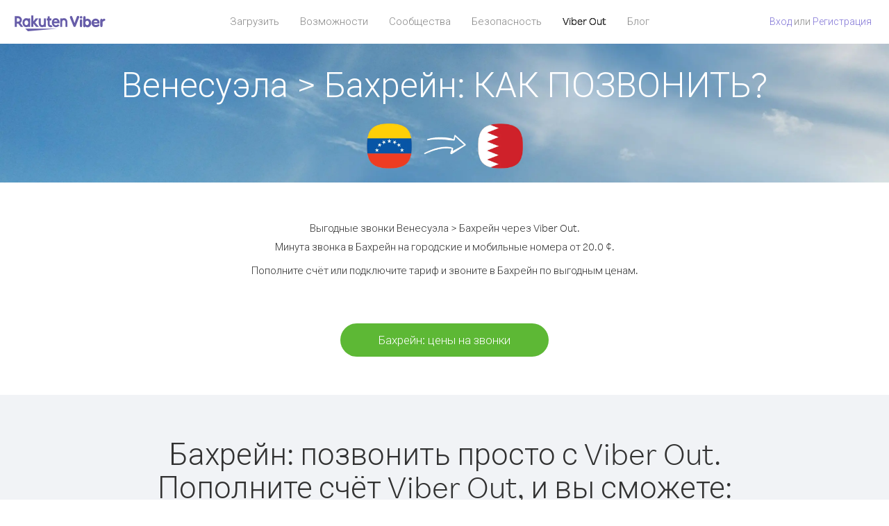

--- FILE ---
content_type: text/html; charset=UTF-8
request_url: https://account.viber.com/ru/how-to-call-bahrain?from=venezuela
body_size: 2460
content:
<!DOCTYPE html>
<html lang="ru">
    <head>
        <title>Как звонить из Венесуэла в Бахрейн | Viber Out</title>
        <meta name="keywords" content="Приложение для звонков, низкие тарифы, дешевые звонки, звонки за границу, международные звонки" />
        <meta name="description" content="Узнайте, как звонить из Венесуэла в Бахрейн через Viber. Чтобы звонить на городские и мобильные номера, зарегистрируйтесь на Viber.com и пополните счёт." />
        <meta http-equiv="Content-Type" content="text/html; charset=UTF-8" />
        <meta name="viewport" content="width=device-width, initial-scale=1, minimum-scale=1, maximum-scale=1, user-scalable=no" />
        <meta name="format-detection" content="telephone=no" />
        <meta name="msapplication-tap-highlight" content="no" />
        <link rel="icon" type="image/x-icon" href="/favicon.ico">
        <link rel="apple-touch-icon" href="/img/apple-touch-icon/touch-icon-iphone.png" />
        <link rel="apple-touch-icon" sizes="72x72" href="/img/apple-touch-icon/touch-icon-ipad.png" />
        <link rel="apple-touch-icon" sizes="114x114" href="/img/apple-touch-icon/touch-icon-iphone-retina.png" />
        <link rel="apple-touch-icon" sizes="144x144" href="/img/apple-touch-icon/touch-icon-ipad-retina.png" />
            <meta property="og:title" content="Как звонить из Венесуэла в Бахрейн | Viber Out" />
    <meta property="og:description" content="Узнайте, как звонить из Венесуэла в Бахрейн через Viber. Чтобы звонить на городские и мобильные номера, зарегистрируйтесь на Viber.com и пополните счёт." />
    <meta property="og:url" content="https://account.viber.com/how-to-call-bahrain?from=venezuela" />
    <meta property="og:image" content="https://account.viber.com/img/splash.jpg" />

    <link rel="alternate" href="https://account.viber.com/how-to-call-bahrain?from=venezuela" hreflang="x-default" />
<link rel="alternate" href="https://account.viber.com/ar/how-to-call-bahrain?from=venezuela" hreflang="ar" />
<link rel="alternate" href="https://account.viber.com/en/how-to-call-bahrain?from=venezuela" hreflang="en" />
<link rel="alternate" href="https://account.viber.com/ja/how-to-call-bahrain?from=venezuela" hreflang="ja" />
<link rel="alternate" href="https://account.viber.com/es/how-to-call-bahrain?from=venezuela" hreflang="es" />
<link rel="alternate" href="https://account.viber.com/it/how-to-call-bahrain?from=venezuela" hreflang="it" />
<link rel="alternate" href="https://account.viber.com/zh/how-to-call-bahrain?from=venezuela" hreflang="zh" />
<link rel="alternate" href="https://account.viber.com/fr/how-to-call-bahrain?from=venezuela" hreflang="fr" />
<link rel="alternate" href="https://account.viber.com/de/how-to-call-bahrain?from=venezuela" hreflang="de" />
<link rel="alternate" href="https://account.viber.com/hu/how-to-call-bahrain?from=venezuela" hreflang="hu" />
<link rel="alternate" href="https://account.viber.com/pt/how-to-call-bahrain?from=venezuela" hreflang="pt" />
<link rel="alternate" href="https://account.viber.com/ru/how-to-call-bahrain?from=venezuela" hreflang="ru" />
<link rel="alternate" href="https://account.viber.com/be/how-to-call-bahrain?from=venezuela" hreflang="be" />
<link rel="alternate" href="https://account.viber.com/th/how-to-call-bahrain?from=venezuela" hreflang="th" />
<link rel="alternate" href="https://account.viber.com/vi/how-to-call-bahrain?from=venezuela" hreflang="vi" />
<link rel="alternate" href="https://account.viber.com/pl/how-to-call-bahrain?from=venezuela" hreflang="pl" />
<link rel="alternate" href="https://account.viber.com/ro/how-to-call-bahrain?from=venezuela" hreflang="ro" />
<link rel="alternate" href="https://account.viber.com/uk/how-to-call-bahrain?from=venezuela" hreflang="uk" />
<link rel="alternate" href="https://account.viber.com/cs/how-to-call-bahrain?from=venezuela" hreflang="cs" />
<link rel="alternate" href="https://account.viber.com/el/how-to-call-bahrain?from=venezuela" hreflang="el" />
<link rel="alternate" href="https://account.viber.com/hr/how-to-call-bahrain?from=venezuela" hreflang="hr" />
<link rel="alternate" href="https://account.viber.com/bg/how-to-call-bahrain?from=venezuela" hreflang="bg" />
<link rel="alternate" href="https://account.viber.com/no/how-to-call-bahrain?from=venezuela" hreflang="no" />
<link rel="alternate" href="https://account.viber.com/sv/how-to-call-bahrain?from=venezuela" hreflang="sv" />
<link rel="alternate" href="https://account.viber.com/my/how-to-call-bahrain?from=venezuela" hreflang="my" />
<link rel="alternate" href="https://account.viber.com/id/how-to-call-bahrain?from=venezuela" hreflang="id" />


        <!--[if lte IE 9]>
        <script type="text/javascript">
            window.location.replace('/browser-update/');
        </script>
        <![endif]-->
        <script type="text/javascript">
            if (navigator.userAgent.match('MSIE 10.0;')) {
                window.location.replace('/browser-update/');
            }
        </script>

    
<!-- Google Tag Manager -->
<script>(function(w,d,s,l,i){w[l]=w[l]||[];w[l].push({'gtm.start':
            new Date().getTime(),event:'gtm.js'});var f=d.getElementsByTagName(s)[0],
            j=d.createElement(s),dl=l!='dataLayer'?'&l='+l:'';j.async=true;j.src=
            'https://www.googletagmanager.com/gtm.js?id='+i+dl;f.parentNode.insertBefore(j,f);
    })(window,document,'script','dataLayer','GTM-5HCVGTP');</script>
<!-- End Google Tag Manager -->

    
    <link href="https://fonts.googleapis.com/css?family=Roboto:100,300,400,700&amp;subset=cyrillic,greek,vietnamese" rel="stylesheet">
    </head>
    <body class="">
        <noscript id="noscript">Для корректной работы сайта Viber.com включите JavaScript.</noscript>

        <div id="page"></div>
        
<script>
    window.SERVER_VARIABLES = {"country_destination":{"code":"BH","prefix":"973","additional_prefixes":[],"vat":5,"excluding_vat":false,"name":"\u0411\u0430\u0445\u0440\u0435\u0439\u043d"},"country_origin":{"code":"VE","prefix":"58","additional_prefixes":[],"vat":0,"excluding_vat":false,"name":"\u0412\u0435\u043d\u0435\u0441\u0443\u044d\u043b\u0430"},"destination_rate":"20.0 \u00a2","country_page_url":"\/ru\/call-bahrain","env":"prod","languages":[{"code":"ar","name":"\u0627\u0644\u0644\u063a\u0629 \u0627\u0644\u0639\u0631\u0628\u064a\u0629","is_active":true,"is_active_client":true},{"code":"en","name":"English","is_active":true,"is_active_client":true},{"code":"ja","name":"\u65e5\u672c\u8a9e","is_active":true,"is_active_client":true},{"code":"es","name":"Espa\u00f1ol","is_active":true,"is_active_client":true},{"code":"it","name":"Italiano","is_active":true,"is_active_client":true},{"code":"zh","name":"\u7b80\u4f53\u4e2d\u6587","is_active":true,"is_active_client":true},{"code":"fr","name":"Fran\u00e7ais","is_active":true,"is_active_client":true},{"code":"de","name":"Deutsch","is_active":true,"is_active_client":true},{"code":"hu","name":"Magyar","is_active":true,"is_active_client":true},{"code":"pt","name":"Portugu\u00eas","is_active":true,"is_active_client":true},{"code":"ru","name":"\u0420\u0443\u0441\u0441\u043a\u0438\u0439","is_active":true,"is_active_client":true},{"code":"be","name":"\u0411\u0435\u043b\u0430\u0440\u0443\u0441\u043a\u0430\u044f","is_active":true,"is_active_client":true},{"code":"th","name":"\u0e20\u0e32\u0e29\u0e32\u0e44\u0e17\u0e22","is_active":true,"is_active_client":true},{"code":"vi","name":"Ti\u1ebfng Vi\u1ec7t","is_active":true,"is_active_client":true},{"code":"pl","name":"Polski","is_active":true,"is_active_client":true},{"code":"ro","name":"Rom\u00e2n\u0103","is_active":true,"is_active_client":true},{"code":"uk","name":"\u0423\u043a\u0440\u0430\u0457\u043d\u0441\u044c\u043a\u0430","is_active":true,"is_active_client":true},{"code":"cs","name":"\u010ce\u0161tina","is_active":true,"is_active_client":true},{"code":"el","name":"\u0395\u03bb\u03bb\u03b7\u03bd\u03b9\u03ba\u03ac","is_active":true,"is_active_client":true},{"code":"hr","name":"Hrvatski","is_active":true,"is_active_client":true},{"code":"bg","name":"\u0411\u044a\u043b\u0433\u0430\u0440\u0441\u043a\u0438","is_active":true,"is_active_client":true},{"code":"no","name":"Norsk","is_active":true,"is_active_client":true},{"code":"sv","name":"Svenska","is_active":true,"is_active_client":true},{"code":"my","name":"\u1019\u103c\u1014\u103a\u1019\u102c","is_active":true,"is_active_client":true},{"code":"id","name":"Bahasa Indonesia","is_active":true,"is_active_client":true}],"language":"ru","isClientLanguage":false,"isAuthenticated":false};
</script>

        
                    <link href="/dist/styles.495fce11622b6f2f03e6.css" media="screen" rel="stylesheet" type="text/css" />
        
            <script src="/dist/how-to-call.bundle.64825068fc4310f48587.js"></script>
    </body>
</html>
